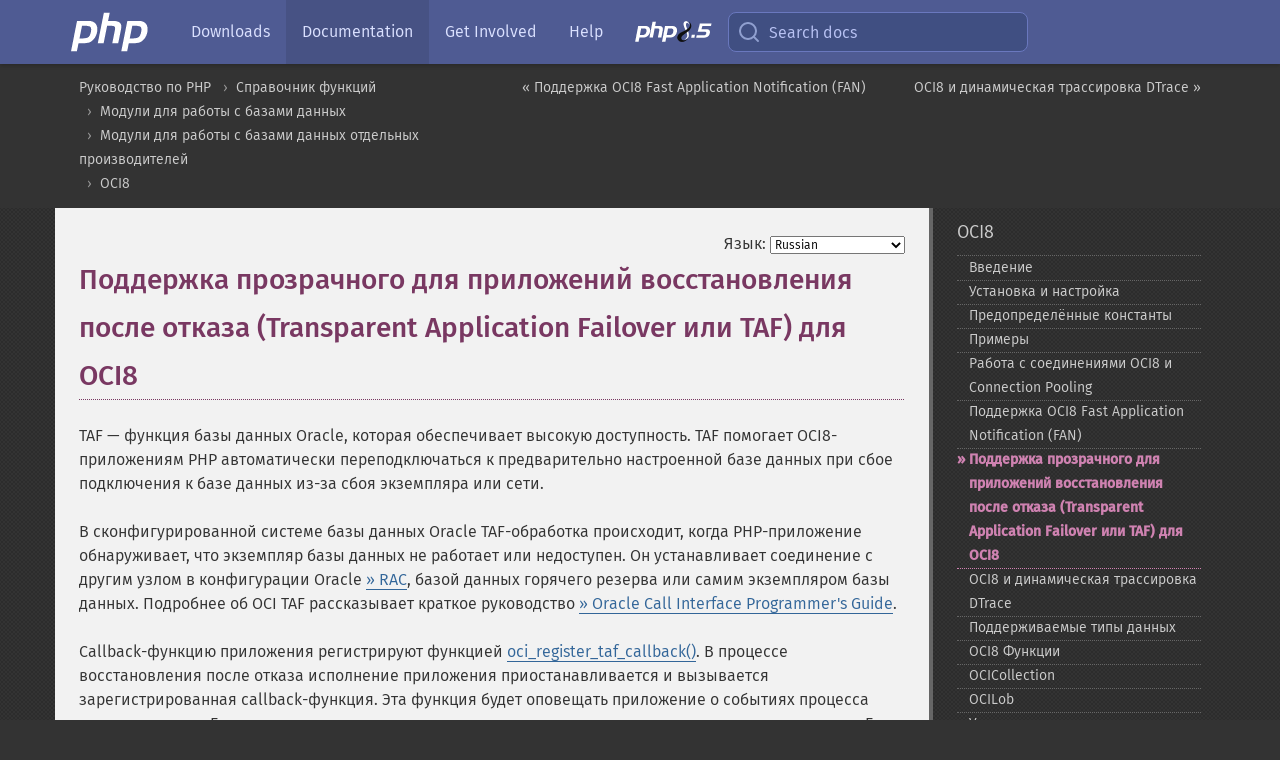

--- FILE ---
content_type: text/html; charset=utf-8
request_url: https://www.php.net/manual/ru/oci8.taf.php
body_size: 13003
content:
<!DOCTYPE html>
<html xmlns="http://www.w3.org/1999/xhtml" lang="ru">
<head>

  <meta charset="utf-8">
  <meta name="viewport" content="width=device-width, initial-scale=1.0">

     <base href="https://www.php.net/manual/ru/oci8.taf.php">
  
  <title>PHP: Поддержка прозрачного для приложений восстановления после отказа (Transparent Application Failover или TAF) для OCI8 - Manual</title>

      <link rel="stylesheet" type="text/css" href="/cached.php?t=1756715876&amp;f=/fonts/Fira/fira.css" media="screen">
      <link rel="stylesheet" type="text/css" href="/cached.php?t=1756715876&amp;f=/fonts/Font-Awesome/css/fontello.css" media="screen">
      <link rel="stylesheet" type="text/css" href="/cached.php?t=1763585401&amp;f=/styles/theme-base.css" media="screen">
      <link rel="stylesheet" type="text/css" href="/cached.php?t=1763575802&amp;f=/styles/theme-medium.css" media="screen">
  
 <link rel="icon" type="image/svg+xml" sizes="any" href="https://www.php.net/favicon.svg?v=2">
 <link rel="icon" type="image/png" sizes="196x196" href="https://www.php.net/favicon-196x196.png?v=2">
 <link rel="icon" type="image/png" sizes="32x32" href="https://www.php.net/favicon-32x32.png?v=2">
 <link rel="icon" type="image/png" sizes="16x16" href="https://www.php.net/favicon-16x16.png?v=2">
 <link rel="shortcut icon" href="https://www.php.net/favicon.ico?v=2">

 <link rel="search" type="application/opensearchdescription+xml" href="https://www.php.net/phpnetimprovedsearch.src" title="Add PHP.net search">
 <link rel="alternate" type="application/atom+xml" href="https://www.php.net/releases/feed.php" title="PHP Release feed">
 <link rel="alternate" type="application/atom+xml" href="https://www.php.net/feed.atom" title="PHP: Hypertext Preprocessor">

 <link rel="canonical" href="https://www.php.net/manual/ru/oci8.taf.php">
 <link rel="shorturl" href="https://www.php.net/manual/ru/oci8.taf.php">
 <link rel="alternate" href="https://www.php.net/manual/ru/oci8.taf.php" hreflang="x-default">

 <link rel="contents" href="https://www.php.net/manual/ru/index.php">
 <link rel="index" href="https://www.php.net/manual/ru/book.oci8.php">
 <link rel="prev" href="https://www.php.net/manual/ru/oci8.fan.php">
 <link rel="next" href="https://www.php.net/manual/ru/oci8.dtrace.php">

 <link rel="alternate" href="https://www.php.net/manual/en/oci8.taf.php" hreflang="en">
 <link rel="alternate" href="https://www.php.net/manual/de/oci8.taf.php" hreflang="de">
 <link rel="alternate" href="https://www.php.net/manual/es/oci8.taf.php" hreflang="es">
 <link rel="alternate" href="https://www.php.net/manual/fr/oci8.taf.php" hreflang="fr">
 <link rel="alternate" href="https://www.php.net/manual/it/oci8.taf.php" hreflang="it">
 <link rel="alternate" href="https://www.php.net/manual/ja/oci8.taf.php" hreflang="ja">
 <link rel="alternate" href="https://www.php.net/manual/pt_BR/oci8.taf.php" hreflang="pt_BR">
 <link rel="alternate" href="https://www.php.net/manual/ru/oci8.taf.php" hreflang="ru">
 <link rel="alternate" href="https://www.php.net/manual/tr/oci8.taf.php" hreflang="tr">
 <link rel="alternate" href="https://www.php.net/manual/uk/oci8.taf.php" hreflang="uk">
 <link rel="alternate" href="https://www.php.net/manual/zh/oci8.taf.php" hreflang="zh">

<link rel="stylesheet" type="text/css" href="/cached.php?t=1756715876&amp;f=/fonts/Fira/fira.css" media="screen">
<link rel="stylesheet" type="text/css" href="/cached.php?t=1756715876&amp;f=/fonts/Font-Awesome/css/fontello.css" media="screen">
<link rel="stylesheet" type="text/css" href="/cached.php?t=1763585401&amp;f=/styles/theme-base.css" media="screen">
<link rel="stylesheet" type="text/css" href="/cached.php?t=1763575802&amp;f=/styles/theme-medium.css" media="screen">


 <base href="https://www.php.net/manual/ru/oci8.taf.php">

<meta name="Description" content="Поддержка прозрачного для приложений восстановления после отказа (Transparent Application Failover или TAF) для OCI8" />

<meta name="twitter:card" content="summary_large_image" />
<meta name="twitter:site" content="@official_php" />
<meta name="twitter:title" content="PHP: Поддержка прозрачного для приложений восстановления после отказа (Transparent Application Failover или TAF) для OCI8 - Manual" />
<meta name="twitter:description" content="Поддержка прозрачного для приложений восстановления после отказа (Transparent Application Failover или TAF) для OCI8" />
<meta name="twitter:creator" content="@official_php" />
<meta name="twitter:image:src" content="https://www.php.net/images/meta-image.png" />

<meta itemprop="name" content="PHP: Поддержка прозрачного для приложений восстановления после отказа (Transparent Application Failover или TAF) для OCI8 - Manual" />
<meta itemprop="description" content="Поддержка прозрачного для приложений восстановления после отказа (Transparent Application Failover или TAF) для OCI8" />
<meta itemprop="image" content="https://www.php.net/images/meta-image.png" />

<meta property="og:image" content="https://www.php.net/images/meta-image.png" />
<meta property="og:description" content="Поддержка прозрачного для приложений восстановления после отказа (Transparent Application Failover или TAF) для OCI8" />

<link href="https://fosstodon.org/@php" rel="me" />
<!-- Matomo -->
<script>
    var _paq = window._paq = window._paq || [];
    /* tracker methods like "setCustomDimension" should be called before "trackPageView" */
    _paq.push(["setDoNotTrack", true]);
    _paq.push(["disableCookies"]);
    _paq.push(['trackPageView']);
    _paq.push(['enableLinkTracking']);
    (function() {
        var u="https://analytics.php.net/";
        _paq.push(['setTrackerUrl', u+'matomo.php']);
        _paq.push(['setSiteId', '1']);
        var d=document, g=d.createElement('script'), s=d.getElementsByTagName('script')[0];
        g.async=true; g.src=u+'matomo.js'; s.parentNode.insertBefore(g,s);
    })();
</script>
<!-- End Matomo Code -->
</head>
<body class="docs "><a href="/x-myracloud-5958a2bbbed300a9b9ac631223924e0b/1769224420.77" style="display:  none">update page now</a>

<nav class="navbar navbar-fixed-top">
  <div class="navbar__inner">
    <a href="/" aria-label="PHP Home" class="navbar__brand">
      <img
        src="/images/logos/php-logo-white.svg"
        aria-hidden="true"
        width="80"
        height="40"
      >
    </a>

    <div
      id="navbar__offcanvas"
      tabindex="-1"
      class="navbar__offcanvas"
      aria-label="Menu"
    >
      <button
        id="navbar__close-button"
        class="navbar__icon-item navbar_icon-item--visually-aligned navbar__close-button"
      >
        <svg xmlns="http://www.w3.org/2000/svg" width="24" viewBox="0 0 24 24" fill="currentColor"><path d="M19,6.41L17.59,5L12,10.59L6.41,5L5,6.41L10.59,12L5,17.59L6.41,19L12,13.41L17.59,19L19,17.59L13.41,12L19,6.41Z" /></svg>
      </button>

      <ul class="navbar__nav">
                            <li class="navbar__item">
              <a
                href="/downloads.php"
                                class="navbar__link  "
              >
                                  Downloads                              </a>
          </li>
                            <li class="navbar__item">
              <a
                href="/docs.php"
                aria-current="page"                class="navbar__link navbar__link--active "
              >
                                  Documentation                              </a>
          </li>
                            <li class="navbar__item">
              <a
                href="/get-involved.php"
                                class="navbar__link  "
              >
                                  Get Involved                              </a>
          </li>
                            <li class="navbar__item">
              <a
                href="/support.php"
                                class="navbar__link  "
              >
                                  Help                              </a>
          </li>
                            <li class="navbar__item">
              <a
                href="/releases/8.5/index.php"
                                class="navbar__link  navbar__release"
              >
                                  <img src="/images/php8/logo_php8_5.svg" alt="PHP 8.5">
                              </a>
          </li>
              </ul>
    </div>

    <div class="navbar__right">
        
      
      <!-- Desktop default search -->
      <form
        action="/manual-lookup.php"
        class="navbar__search-form"
      >
        <label for="navbar__search-input" aria-label="Search docs">
          <svg
  xmlns="http://www.w3.org/2000/svg"
  aria-hidden="true"
  width="24"
  viewBox="0 0 24 24"
  fill="none"
  stroke="currentColor"
  stroke-width="2"
  stroke-linecap="round"
  stroke-linejoin="round"
>
  <circle cx="11" cy="11" r="8"></circle>
  <line x1="21" y1="21" x2="16.65" y2="16.65"></line>
</svg>        </label>
        <input
          type="search"
          name="pattern"
          id="navbar__search-input"
          class="navbar__search-input"
          placeholder="Search docs"
          accesskey="s"
        >
        <input type="hidden" name="scope" value="quickref">
      </form>

      <!-- Desktop encanced search -->
      <button
        id="navbar__search-button"
        class="navbar__search-button"
        hidden
      >
        <svg
  xmlns="http://www.w3.org/2000/svg"
  aria-hidden="true"
  width="24"
  viewBox="0 0 24 24"
  fill="none"
  stroke="currentColor"
  stroke-width="2"
  stroke-linecap="round"
  stroke-linejoin="round"
>
  <circle cx="11" cy="11" r="8"></circle>
  <line x1="21" y1="21" x2="16.65" y2="16.65"></line>
</svg>        Search docs
      </button>

        
      <!-- Mobile default items -->
      <a
        id="navbar__search-link"
        href="/lookup-form.php"
        aria-label="Search docs"
        class="navbar__icon-item navbar__search-link"
      >
        <svg
  xmlns="http://www.w3.org/2000/svg"
  aria-hidden="true"
  width="24"
  viewBox="0 0 24 24"
  fill="none"
  stroke="currentColor"
  stroke-width="2"
  stroke-linecap="round"
  stroke-linejoin="round"
>
  <circle cx="11" cy="11" r="8"></circle>
  <line x1="21" y1="21" x2="16.65" y2="16.65"></line>
</svg>      </a>
      <a
        id="navbar__menu-link"
        href="/menu.php"
        aria-label="Menu"
        class="navbar__icon-item navbar_icon-item--visually-aligned navbar_menu-link"
      >
        <svg xmlns="http://www.w3.org/2000/svg"
  aria-hidden="true"
  width="24"
  viewBox="0 0 24 24"
  fill="currentColor"
>
  <path d="M3,6H21V8H3V6M3,11H21V13H3V11M3,16H21V18H3V16Z" />
</svg>      </a>

      <!-- Mobile enhanced items -->
      <button
        id="navbar__search-button-mobile"
        aria-label="Search docs"
        class="navbar__icon-item navbar__search-button-mobile"
        hidden
      >
        <svg
  xmlns="http://www.w3.org/2000/svg"
  aria-hidden="true"
  width="24"
  viewBox="0 0 24 24"
  fill="none"
  stroke="currentColor"
  stroke-width="2"
  stroke-linecap="round"
  stroke-linejoin="round"
>
  <circle cx="11" cy="11" r="8"></circle>
  <line x1="21" y1="21" x2="16.65" y2="16.65"></line>
</svg>      </button>
      <button
        id="navbar__menu-button"
        aria-label="Menu"
        class="navbar__icon-item navbar_icon-item--visually-aligned"
        hidden
      >
        <svg xmlns="http://www.w3.org/2000/svg"
  aria-hidden="true"
  width="24"
  viewBox="0 0 24 24"
  fill="currentColor"
>
  <path d="M3,6H21V8H3V6M3,11H21V13H3V11M3,16H21V18H3V16Z" />
</svg>      </button>
    </div>

    <div
      id="navbar__backdrop"
      class="navbar__backdrop"
    ></div>
  </div>

  <div id="flash-message"></div>
</nav>
<nav id="trick"><div><dl>
<dt><a href='/manual/en/getting-started.php'>Getting Started</a></dt>
	<dd><a href='/manual/en/introduction.php'>Introduction</a></dd>
	<dd><a href='/manual/en/tutorial.php'>A simple tutorial</a></dd>
<dt><a href='/manual/en/langref.php'>Language Reference</a></dt>
	<dd><a href='/manual/en/language.basic-syntax.php'>Basic syntax</a></dd>
	<dd><a href='/manual/en/language.types.php'>Types</a></dd>
	<dd><a href='/manual/en/language.variables.php'>Variables</a></dd>
	<dd><a href='/manual/en/language.constants.php'>Constants</a></dd>
	<dd><a href='/manual/en/language.expressions.php'>Expressions</a></dd>
	<dd><a href='/manual/en/language.operators.php'>Operators</a></dd>
	<dd><a href='/manual/en/language.control-structures.php'>Control Structures</a></dd>
	<dd><a href='/manual/en/language.functions.php'>Functions</a></dd>
	<dd><a href='/manual/en/language.oop5.php'>Classes and Objects</a></dd>
	<dd><a href='/manual/en/language.namespaces.php'>Namespaces</a></dd>
	<dd><a href='/manual/en/language.enumerations.php'>Enumerations</a></dd>
	<dd><a href='/manual/en/language.errors.php'>Errors</a></dd>
	<dd><a href='/manual/en/language.exceptions.php'>Exceptions</a></dd>
	<dd><a href='/manual/en/language.fibers.php'>Fibers</a></dd>
	<dd><a href='/manual/en/language.generators.php'>Generators</a></dd>
	<dd><a href='/manual/en/language.attributes.php'>Attributes</a></dd>
	<dd><a href='/manual/en/language.references.php'>References Explained</a></dd>
	<dd><a href='/manual/en/reserved.variables.php'>Predefined Variables</a></dd>
	<dd><a href='/manual/en/reserved.exceptions.php'>Predefined Exceptions</a></dd>
	<dd><a href='/manual/en/reserved.interfaces.php'>Predefined Interfaces and Classes</a></dd>
	<dd><a href='/manual/en/reserved.attributes.php'>Predefined Attributes</a></dd>
	<dd><a href='/manual/en/context.php'>Context options and parameters</a></dd>
	<dd><a href='/manual/en/wrappers.php'>Supported Protocols and Wrappers</a></dd>
</dl>
<dl>
<dt><a href='/manual/en/security.php'>Security</a></dt>
	<dd><a href='/manual/en/security.intro.php'>Introduction</a></dd>
	<dd><a href='/manual/en/security.general.php'>General considerations</a></dd>
	<dd><a href='/manual/en/security.cgi-bin.php'>Installed as CGI binary</a></dd>
	<dd><a href='/manual/en/security.apache.php'>Installed as an Apache module</a></dd>
	<dd><a href='/manual/en/security.sessions.php'>Session Security</a></dd>
	<dd><a href='/manual/en/security.filesystem.php'>Filesystem Security</a></dd>
	<dd><a href='/manual/en/security.database.php'>Database Security</a></dd>
	<dd><a href='/manual/en/security.errors.php'>Error Reporting</a></dd>
	<dd><a href='/manual/en/security.variables.php'>User Submitted Data</a></dd>
	<dd><a href='/manual/en/security.hiding.php'>Hiding PHP</a></dd>
	<dd><a href='/manual/en/security.current.php'>Keeping Current</a></dd>
<dt><a href='/manual/en/features.php'>Features</a></dt>
	<dd><a href='/manual/en/features.http-auth.php'>HTTP authentication with PHP</a></dd>
	<dd><a href='/manual/en/features.cookies.php'>Cookies</a></dd>
	<dd><a href='/manual/en/features.sessions.php'>Sessions</a></dd>
	<dd><a href='/manual/en/features.file-upload.php'>Handling file uploads</a></dd>
	<dd><a href='/manual/en/features.remote-files.php'>Using remote files</a></dd>
	<dd><a href='/manual/en/features.connection-handling.php'>Connection handling</a></dd>
	<dd><a href='/manual/en/features.persistent-connections.php'>Persistent Database Connections</a></dd>
	<dd><a href='/manual/en/features.commandline.php'>Command line usage</a></dd>
	<dd><a href='/manual/en/features.gc.php'>Garbage Collection</a></dd>
	<dd><a href='/manual/en/features.dtrace.php'>DTrace Dynamic Tracing</a></dd>
</dl>
<dl>
<dt><a href='/manual/en/funcref.php'>Function Reference</a></dt>
	<dd><a href='/manual/en/refs.basic.php.php'>Affecting PHP's Behaviour</a></dd>
	<dd><a href='/manual/en/refs.utilspec.audio.php'>Audio Formats Manipulation</a></dd>
	<dd><a href='/manual/en/refs.remote.auth.php'>Authentication Services</a></dd>
	<dd><a href='/manual/en/refs.utilspec.cmdline.php'>Command Line Specific Extensions</a></dd>
	<dd><a href='/manual/en/refs.compression.php'>Compression and Archive Extensions</a></dd>
	<dd><a href='/manual/en/refs.crypto.php'>Cryptography Extensions</a></dd>
	<dd><a href='/manual/en/refs.database.php'>Database Extensions</a></dd>
	<dd><a href='/manual/en/refs.calendar.php'>Date and Time Related Extensions</a></dd>
	<dd><a href='/manual/en/refs.fileprocess.file.php'>File System Related Extensions</a></dd>
	<dd><a href='/manual/en/refs.international.php'>Human Language and Character Encoding Support</a></dd>
	<dd><a href='/manual/en/refs.utilspec.image.php'>Image Processing and Generation</a></dd>
	<dd><a href='/manual/en/refs.remote.mail.php'>Mail Related Extensions</a></dd>
	<dd><a href='/manual/en/refs.math.php'>Mathematical Extensions</a></dd>
	<dd><a href='/manual/en/refs.utilspec.nontext.php'>Non-Text MIME Output</a></dd>
	<dd><a href='/manual/en/refs.fileprocess.process.php'>Process Control Extensions</a></dd>
	<dd><a href='/manual/en/refs.basic.other.php'>Other Basic Extensions</a></dd>
	<dd><a href='/manual/en/refs.remote.other.php'>Other Services</a></dd>
	<dd><a href='/manual/en/refs.search.php'>Search Engine Extensions</a></dd>
	<dd><a href='/manual/en/refs.utilspec.server.php'>Server Specific Extensions</a></dd>
	<dd><a href='/manual/en/refs.basic.session.php'>Session Extensions</a></dd>
	<dd><a href='/manual/en/refs.basic.text.php'>Text Processing</a></dd>
	<dd><a href='/manual/en/refs.basic.vartype.php'>Variable and Type Related Extensions</a></dd>
	<dd><a href='/manual/en/refs.webservice.php'>Web Services</a></dd>
	<dd><a href='/manual/en/refs.utilspec.windows.php'>Windows Only Extensions</a></dd>
	<dd><a href='/manual/en/refs.xml.php'>XML Manipulation</a></dd>
	<dd><a href='/manual/en/refs.ui.php'>GUI Extensions</a></dd>
</dl>
<dl>
<dt>Keyboard Shortcuts</dt><dt>?</dt>
<dd>This help</dd>
<dt>j</dt>
<dd>Next menu item</dd>
<dt>k</dt>
<dd>Previous menu item</dd>
<dt>g p</dt>
<dd>Previous man page</dd>
<dt>g n</dt>
<dd>Next man page</dd>
<dt>G</dt>
<dd>Scroll to bottom</dd>
<dt>g g</dt>
<dd>Scroll to top</dd>
<dt>g h</dt>
<dd>Goto homepage</dd>
<dt>g s</dt>
<dd>Goto search<br>(current page)</dd>
<dt>/</dt>
<dd>Focus search box</dd>
</dl></div></nav>
<div id="goto">
    <div class="search">
         <div class="text"></div>
         <div class="results"><ul></ul></div>
   </div>
</div>

  <div id="breadcrumbs" class="clearfix">
    <div id="breadcrumbs-inner">
          <div class="next">
        <a href="oci8.dtrace.php">
          OCI8 и динамическая трассировка DTrace &raquo;
        </a>
      </div>
              <div class="prev">
        <a href="oci8.fan.php">
          &laquo; Поддержка OCI8 Fast Application Notification (FAN)        </a>
      </div>
          <ul>
            <li><a href='index.php'>Руководство по PHP</a></li>      <li><a href='funcref.php'>Справочник функций</a></li>      <li><a href='refs.database.php'>Модули для работы с базами данных</a></li>      <li><a href='refs.database.vendors.php'>Модули для работы с базами данных отдельных производителей</a></li>      <li><a href='book.oci8.php'>OCI8</a></li>      </ul>
    </div>
  </div>




<div id="layout" class="clearfix">
  <section id="layout-content">
  <div class="page-tools">
    <div class="change-language">
      <form action="/manual/change.php" method="get" id="changelang" name="changelang">
        <fieldset>
          <label for="changelang-langs">Язык:</label>
          <select onchange="document.changelang.submit()" name="page" id="changelang-langs">
            <option value='en/oci8.taf.php'>English</option>
            <option value='de/oci8.taf.php'>German</option>
            <option value='es/oci8.taf.php'>Spanish</option>
            <option value='fr/oci8.taf.php'>French</option>
            <option value='it/oci8.taf.php'>Italian</option>
            <option value='ja/oci8.taf.php'>Japanese</option>
            <option value='pt_BR/oci8.taf.php'>Brazilian Portuguese</option>
            <option value='ru/oci8.taf.php' selected="selected">Russian</option>
            <option value='tr/oci8.taf.php'>Turkish</option>
            <option value='uk/oci8.taf.php'>Ukrainian</option>
            <option value='zh/oci8.taf.php'>Chinese (Simplified)</option>
            <option value='help-translate.php'>Other</option>
          </select>
        </fieldset>
      </form>
    </div>
  </div><div id="oci8.taf" class="chapter">
 <h1 class="title">Поддержка прозрачного для приложений восстановления после отказа (Transparent Application Failover или TAF) для OCI8</h1>

 <p class="para">
  TAF — функция базы данных Oracle, которая обеспечивает высокую доступность.
  TAF помогает OCI8-приложениям PHP автоматически переподключаться
  к предварительно настроенной базе данных при сбое подключения к базе данных
  из-за сбоя экземпляра или сети.
 </p>
 <p class="para">
  В сконфигурированной системе базы данных Oracle TAF-обработка происходит, когда
  PHP-приложение обнаруживает, что экземпляр базы данных не работает или недоступен.
  Он устанавливает соединение с другим узлом в конфигурации
  Oracle <a href="https://www.oracle.com/pls/topic/lookup?ctx=dblatest&id=GUID-DEF850F6-27E9-428E-B8FC-530230D78AD2" class="link external">&raquo;&nbsp;RAC</a>, базой данных горячего
  резерва или самим экземпляром базы данных. Подробнее об OCI TAF
  рассказывает краткое руководство <a href="https://www.oracle.com/pls/topic/lookup?ctx=dblatest&id=GUID-F7817CD2-4A2C-4D37-BD36-56DBABD4725F" class="link external">&raquo;&nbsp;Oracle
  Call Interface Programmer&#039;s Guide</a>.
 </p>
 <p class="para">
  Callback-функцию приложения регистрируют функцией
  <span class="function"><a href="function.oci-register-taf-callback.php" class="function">oci_register_taf_callback()</a></span>. В процессе восстановления после
  отказа исполнение приложения приостанавливается и вызывается зарегистрированная
  callback-функция. Эта функция будет оповещать приложение о событиях
  процесса восстановления. Если восстановление завершилось успешно, управление
  возвращается приложению. Если восстановление завершилось неудачно, то очередные
  обращения к базе данных завершаются с ошибкой, поскольку отсутствует подключение.
 </p>
 <p class="para">
  Когда соединение переходит к другой базе данных, обратный вызов может сбросить
  любое необходимое состояние соединения, например, перевыполнить
  необходимую команду ALTER SESSION, если для сервиса базы данных не включили параметр
  -failover_restore.
 </p>
 <p class="para">
  Регистрацию callback-функции приложения удаляют вызовом функции <span class="function"><a href="function.oci-unregister-taf-callback.php" class="function">oci_unregister_taf_callback()</a></span>.
 </p>

 <div class="section">
  <h2 class="title">настройка TAF</h2>
  <p class="para">
   TAF настраивают на стороне PHP-модуля OCI8 или в конфигурации базы данных.
   Если настроено и там, и там, предпочтение отдаётся настройкам на стороне базы данных.
  </p>
  <p class="para">
   Настроить TAF в PHP-модуле OCI8 (на стороне клиента) можно через параметр
   FAILOVER_MODE в части CONNECT_DATA дескриптора соединения.
   Подробнее о настройке TAF на стороне клиента рассказывает секция
   «Настройка прозрачного переключения приложений при отказе» (Configuring Transparent Application Failover)
   краткого руководства <a href="https://www.oracle.com/pls/topic/lookup?ctx=dblatest&id=GUID-8F532535-C401-4B51-BE0B-04FD74BB0621" class="link external">&raquo;&nbsp;
    Oracle Database Net Services Administrator&#039;s Guide</a>.
  </p>
  <p class="para">
   Пример настройки TAF в файле tnsnames.ora для переподключения к той же самой БД:
  </p>
  <p class="para">
   <div class="informalexample">
    <div class="example-contents screen">
<div class="cdata"><pre>
    ORCL =
      (DESCRIPTION =
        (ADDRESS = (PROTOCOL = TCP)(HOST = 127.0.0.1)(PORT = 1521))
        (CONNECT_DATA =
          (SERVICE_NAME = orclpdb1)
          (FAILOVER_MODE =
            (TYPE = SELECT)
            (METHOD = BASIC)
            (RETRIES = 20)
            (DELAY = 15))))
</pre></div>
    </div>
   </div>
  </p>
  <p class="para">
   TAF также настраивается на стороне базы данных путём изменения целевой службы
   утилитой <a href="https://www.oracle.com/pls/topic/lookup?ctx=dblatest&id=GUID-8DC4D5E0-CA9D-47BC-BAD0-8769405AFEC5" class="link external">&raquo;&nbsp;srvctl</a>
   (для RAC) или через пакетную процедуру
   <a href="https://www.oracle.com/pls/topic/lookup?ctx=dblatest&id=GUID-C11449DC-EEDE-4BB8-9D2C-0A45198C1928" class="link external">&raquo;&nbsp;
    DBMS_SERVICE.MODIFY_SERVICE</a>
   (для одиночных экземпляров баз данных).
  </p>
 </div>
 <div class="section">
  <h2 class="title">Callback-функции TAF в модуле OCI8</h2>
  <p class="para">
   Callback-функция TAF — функция приложения, которую можно зарегистрировать для вызова
   во время аварийного переключения. При восстановлении соединения функция
   вызывается несколько раз.
  </p>
  <p class="para">
   Первый раз функция запускается в момент обнаружения проблем с соединением.
   Это позволяет приложению корректно подготовиться к задержке выполнения
   на время восстановления после сбоя. Если восстановление завершилось успешно,
   функция вызывается сразу после восстановления подключения. Этот запуск
   приложение может использовать для пересинхронизации настроек сессии и оповещения
   пользователя о восстановлении после сбоя. Если восстановление не удалось,
   callback-функция запускается ещё раз, чтобы сообщить приложению,
   что восстановление не произошло и соединение невозможно использовать.
  </p>
  <p class="para">
   Интерфейс callback-функции модуля TAF:
  </p>
  <div class="methodsynopsis dc-description">
   <span class="methodname"><strong>userCallbackFn</strong></span>(<span class="methodparam"><span class="type"><a href="language.types.resource.php" class="type resource">resource</a></span> <code class="parameter">$connection</code></span>, <span class="methodparam"><span class="type"><a href="language.types.integer.php" class="type int">int</a></span> <code class="parameter">$event</code></span>, <span class="methodparam"><span class="type"><a href="language.types.integer.php" class="type int">int</a></span> <code class="parameter">$type</code></span>): <span class="type"><a href="language.types.integer.php" class="type int">int</a></span></div>

  <p class="para">
   <dl>
    
     <dt><code class="parameter">connection</code></dt>
     <dd>
      <p class="para">
       Идентификатор соединения Oracle, на котором функцией <span class="function"><a href="function.oci-register-taf-callback.php" class="function">oci_register_taf_callback()</a></span>
       зарегистрировали callback-функцию TAF.
       Соединение недействительно, пока восстановление не завершится успешно.
      </p>
     </dd>
    
    
     <dt><code class="parameter">event</code></dt>
     <dd>
      <p class="para">
       Событие восстановления означает текущий статус восстановления.
      </p>
      <p class="para">
       <ul class="itemizedlist">
        <li class="listitem">
         <p class="para">
          <strong><code><a href="oci8.constants.php#constant.oci-fo-begin">OCI_FO_BEGIN</a></code></strong> означает, что произошла потеря
          соединения и процесс восстановления начат.
         </p>
        </li>
        <li class="listitem">
         <p class="para">
          <strong><code><a href="oci8.constants.php#constant.oci-fo-end">OCI_FO_END</a></code></strong> означает удачное восстановление соединения.
         </p>
        </li>
        <li class="listitem">
         <p class="para">
          <strong><code><a href="oci8.constants.php#constant.oci-fo-abort">OCI_FO_ABORT</a></code></strong> означает, что восстановление завершилось
          неудачно и попыток восстановления больше не будет.
         </p>
        </li>
        <li class="listitem">
         <p class="para">
          <strong><code><a href="oci8.constants.php#constant.oci-fo-error">OCI_FO_ERROR</a></code></strong> также означает, что восстановление
          завершилось с ошибкой, но приложению даётся возможность обработать
          ошибку и вернуть OCI_FO_RETRY для ещё одной попытки восстановления.
         </p>
        </li>
        <li class="listitem">
         <p class="para">
          <strong><code><a href="oci8.constants.php#constant.oci-fo-reauth">OCI_FO_REAUTH</a></code></strong> означает, что пользователь
          Oracle был повторно аутентифицирован.
         </p>
        </li>
       </ul>
      </p>
     </dd>
    
    
     <dt><code class="parameter">type</code></dt>
     <dd>
      <p class="para">
       Тип восстановления после отказа. Это позволяет функции понять,
       какой тип восстановления запрошен приложением. Допустимы такие значения:
      </p>
      <p class="para">
       <ul class="itemizedlist">
        <li class="listitem">
         <p class="para">
          <strong><code><a href="oci8.constants.php#constant.oci-fo-session">OCI_FO_SESSION</a></code></strong> означает, что пользователь
          запросил только восстановление сессии. К примеру, если соединение пропало,
          то будет создана новая сессия на резервном сервере. Этот тип восстановления
          не будет пытаться восстановить запросы типа SELECT.
         </p>
        </li>
        <li class="listitem">
         <p class="para">
          <strong><code><a href="oci8.constants.php#constant.oci-fo-select">OCI_FO_SELECT</a></code></strong> означает, что запрошено восстановление
          запросов SELECT. Это позволит использовать открытый курсор для
          извлечения значений после восстановления.
         </p>
        </li>
       </ul>
      </p>
     </dd>
    
    
     <dt><code class="parameter">return value</code></dt>
     <dd>
      <p class="para">
       <ul class="itemizedlist">
        <li class="listitem">
         <p class="para">
          <code class="literal">0</code> означает, что шаги восстановления после отказа должны
          продолжаться нормально.
         </p>
        </li>
        <li class="listitem">
         <p class="para">
          <strong><code><a href="oci8.constants.php#constant.oci-fo-retry">OCI_FO_RETRY</a></code></strong> означает, что необходимо попробовать
          восстановиться ещё раз. В случае возникновения ошибки при переходе на новое соединение TAF
          может повторить переход на другой ресурс. Обычно перед возвращением кода
          OCI_FO_RETRY рекомендуется некоторое время подождать.
         </p>
        </li>
       </ul>
      </p>
     </dd>
    
   </dl>
  </p>
  <div class="example" id="example-1">
   <p><strong>Пример #1 Регистрация callback-функции TAF</strong></p>
   <div class="example-contents">
<div class="phpcode"><code><span style="color: #000000"><span style="color: #0000BB">&lt;?php<br /><br /></span><span style="color: #FF8000">// Определяем callback-функцию в пространстве пользователя<br /></span><span style="color: #007700">class </span><span style="color: #0000BB">MyClass<br /></span><span style="color: #007700">{<br />    public static </span><span style="color: #0000BB">$retry_count</span><span style="color: #007700">;<br /><br />    public static function </span><span style="color: #0000BB">TAFCallback</span><span style="color: #007700">(</span><span style="color: #0000BB">$conn</span><span style="color: #007700">, </span><span style="color: #0000BB">$event</span><span style="color: #007700">, </span><span style="color: #0000BB">$type</span><span style="color: #007700">)<br />    {<br />        switch (</span><span style="color: #0000BB">$event</span><span style="color: #007700">) {<br />            case </span><span style="color: #0000BB">OCI_FO_BEGIN</span><span style="color: #007700">:<br />                </span><span style="color: #0000BB">printf</span><span style="color: #007700">(</span><span style="color: #DD0000">" Failing Over ... Please stand by\n"</span><span style="color: #007700">);<br />                </span><span style="color: #0000BB">printf</span><span style="color: #007700">(</span><span style="color: #DD0000">" Failover type was found to be %s \n"</span><span style="color: #007700">,<br />                       ((</span><span style="color: #0000BB">$type</span><span style="color: #007700">==</span><span style="color: #0000BB">OCI_FO_SESSION</span><span style="color: #007700">) ? </span><span style="color: #DD0000">"SESSION"<br />                        </span><span style="color: #007700">:((</span><span style="color: #0000BB">$type</span><span style="color: #007700">==</span><span style="color: #0000BB">OCI_FO_SELECT</span><span style="color: #007700">) ? </span><span style="color: #DD0000">"SELECT" </span><span style="color: #007700">: </span><span style="color: #DD0000">"UNKNOWN!"</span><span style="color: #007700">)));<br />                </span><span style="color: #0000BB">self</span><span style="color: #007700">::</span><span style="color: #0000BB">$retry_count </span><span style="color: #007700">= </span><span style="color: #0000BB">0</span><span style="color: #007700">;<br />                break;<br />            case </span><span style="color: #0000BB">OCI_FO_ABORT</span><span style="color: #007700">:<br />                </span><span style="color: #FF8000">// Приложение больше не может использовать базу данных<br />                </span><span style="color: #0000BB">printf</span><span style="color: #007700">(</span><span style="color: #DD0000">" Восстановление невозможно.\n"</span><span style="color: #007700">);<br />                break;<br />            case </span><span style="color: #0000BB">OCI_FO_END</span><span style="color: #007700">:<br />                </span><span style="color: #FF8000">// Восстановление завершилось успешно. Оповестим пользователей, что была проблема.<br />                </span><span style="color: #0000BB">printf</span><span style="color: #007700">(</span><span style="color: #DD0000">" Восстановление завершено ... восстанавливаю работу\n"</span><span style="color: #007700">);<br />                break;<br />            case </span><span style="color: #0000BB">OCI_FO_REAUTH</span><span style="color: #007700">:<br />                </span><span style="color: #0000BB">printf</span><span style="color: #007700">(</span><span style="color: #DD0000">" Пользователь переавторизован ... восстанавливаю работу\n"</span><span style="color: #007700">);<br />                </span><span style="color: #FF8000">// Заново выполняем все необходимые ALTER SESSION<br />                // т.е. oci_parse($conn, ‘ALTER SESSION …’) ;<br />                </span><span style="color: #007700">break;<br />            case </span><span style="color: #0000BB">OCI_FO_ERROR</span><span style="color: #007700">:<br />                </span><span style="color: #FF8000">// Прекращаем попытки соединения, если их было более 20.<br />                </span><span style="color: #007700">if (</span><span style="color: #0000BB">self</span><span style="color: #007700">::</span><span style="color: #0000BB">$retry_count </span><span style="color: #007700">&gt;= </span><span style="color: #0000BB">20</span><span style="color: #007700">)<br />                    return </span><span style="color: #0000BB">0</span><span style="color: #007700">;<br />                </span><span style="color: #0000BB">printf</span><span style="color: #007700">(</span><span style="color: #DD0000">" Ошибка восстановления. Повторная попытка через 10 секунд...\n"</span><span style="color: #007700">);<br />                </span><span style="color: #0000BB">sleep</span><span style="color: #007700">(</span><span style="color: #0000BB">10</span><span style="color: #007700">);<br />                </span><span style="color: #0000BB">self</span><span style="color: #007700">::</span><span style="color: #0000BB">$retry_count</span><span style="color: #007700">++;<br />                return </span><span style="color: #0000BB">OCI_FO_RETRY</span><span style="color: #007700">; </span><span style="color: #FF8000">// retry failover<br />                </span><span style="color: #007700">break;<br />            default:<br />                </span><span style="color: #0000BB">printf</span><span style="color: #007700">(</span><span style="color: #DD0000">"Неизвестное событие восстановления: %d.\n"</span><span style="color: #007700">, </span><span style="color: #0000BB">$event</span><span style="color: #007700">);<br />                break;<br />        }<br />        return </span><span style="color: #0000BB">0</span><span style="color: #007700">;<br />    }<br />}<br /><br /></span><span style="color: #0000BB">$fn_name </span><span style="color: #007700">= </span><span style="color: #DD0000">'MyClass::TAFCallback'</span><span style="color: #007700">;<br /><br /></span><span style="color: #0000BB">$conn </span><span style="color: #007700">= </span><span style="color: #0000BB">oci_connect</span><span style="color: #007700">(</span><span style="color: #DD0000">'hr'</span><span style="color: #007700">, </span><span style="color: #DD0000">'welcome'</span><span style="color: #007700">, </span><span style="color: #DD0000">'orcl'</span><span style="color: #007700">);<br /></span><span style="color: #0000BB">$sysconn </span><span style="color: #007700">= </span><span style="color: #0000BB">oci_connect</span><span style="color: #007700">(</span><span style="color: #DD0000">'system'</span><span style="color: #007700">, </span><span style="color: #DD0000">'oracle'</span><span style="color: #007700">, </span><span style="color: #DD0000">'orcl'</span><span style="color: #007700">);<br /><br /></span><span style="color: #FF8000">// Используйте привилегированное соединение для создания SQL-запроса, который инициирует отработку отказа<br /></span><span style="color: #0000BB">$sql </span><span style="color: #007700">= &lt;&lt;&lt; 'END'<br /></span><span style="color: #DD0000">select unique 'alter system disconnect session '''||sid||','||serial#||''''<br />from v$session_connect_info<br />where sid = sys_context('USERENV', 'SID')<br /></span><span style="color: #007700">END;<br /><br /></span><span style="color: #0000BB">$s </span><span style="color: #007700">= </span><span style="color: #0000BB">oci_parse</span><span style="color: #007700">(</span><span style="color: #0000BB">$conn</span><span style="color: #007700">, </span><span style="color: #0000BB">$sql</span><span style="color: #007700">);<br /></span><span style="color: #0000BB">oci_execute</span><span style="color: #007700">(</span><span style="color: #0000BB">$s</span><span style="color: #007700">);<br /></span><span style="color: #0000BB">$r </span><span style="color: #007700">= </span><span style="color: #0000BB">oci_fetch_array</span><span style="color: #007700">(</span><span style="color: #0000BB">$s</span><span style="color: #007700">);<br /></span><span style="color: #0000BB">$disconnectssql </span><span style="color: #007700">= </span><span style="color: #0000BB">$r</span><span style="color: #007700">[</span><span style="color: #0000BB">0</span><span style="color: #007700">];<br /><br /></span><span style="color: #0000BB">oci_register_taf_callback</span><span style="color: #007700">(</span><span style="color: #0000BB">$conn</span><span style="color: #007700">, </span><span style="color: #0000BB">$fn_name</span><span style="color: #007700">); </span><span style="color: #FF8000">// Зарегистрируйте TAFCallback для Oracle TAF<br /><br /></span><span style="color: #007700">print </span><span style="color: #DD0000">"Разбор пользовательского запроса\n"</span><span style="color: #007700">;<br /></span><span style="color: #0000BB">$sql </span><span style="color: #007700">= </span><span style="color: #DD0000">"select systimestamp from dual"</span><span style="color: #007700">;<br /></span><span style="color: #0000BB">$stmt </span><span style="color: #007700">= </span><span style="color: #0000BB">oci_parse</span><span style="color: #007700">(</span><span style="color: #0000BB">$conn</span><span style="color: #007700">, </span><span style="color: #0000BB">$sql</span><span style="color: #007700">);<br /><br /></span><span style="color: #FF8000">// Например, если соединение было потеряно на этом шаге, функция oci_execute()<br />// определит это и запустит процедуру восстановления. В процессе восстановления<br />// функция oci_execute() будет вызывать зарегистрированную callback-функцию<br />// несколько раз. Если восстановление пройдёт успешно, callback-функция создаст новое соединение<br />// и выполнение функции oci_execute() продолжится в нормальном режиме.<br />// Настройки сессии могут быть сброшены в callback-функции.<br />// Если восстановление завершится неудачно, функция oci_execute() вернёт ошибку,<br />// поскольку будет отсутствовать соединение.<br /><br />// Отключите пользователя, который инициирует аварийное переключение<br /></span><span style="color: #007700">print </span><span style="color: #DD0000">"Отключение пользователя\n"</span><span style="color: #007700">;<br /></span><span style="color: #0000BB">$discsql </span><span style="color: #007700">= </span><span style="color: #0000BB">oci_parse</span><span style="color: #007700">(</span><span style="color: #0000BB">$sysconn</span><span style="color: #007700">, </span><span style="color: #0000BB">$disconnectssql</span><span style="color: #007700">);<br /></span><span style="color: #0000BB">oci_execute</span><span style="color: #007700">(</span><span style="color: #0000BB">$discsql</span><span style="color: #007700">);<br /><br />print </span><span style="color: #DD0000">"Выполнение пользовательского запроса\n"</span><span style="color: #007700">;<br /></span><span style="color: #0000BB">$e </span><span style="color: #007700">= </span><span style="color: #0000BB">oci_execute</span><span style="color: #007700">(</span><span style="color: #0000BB">$stmt</span><span style="color: #007700">);<br />if (!</span><span style="color: #0000BB">$e</span><span style="color: #007700">) {<br />    </span><span style="color: #0000BB">$m </span><span style="color: #007700">= </span><span style="color: #0000BB">oci_error</span><span style="color: #007700">(</span><span style="color: #0000BB">$stmt</span><span style="color: #007700">);<br />    </span><span style="color: #0000BB">trigger_error</span><span style="color: #007700">(</span><span style="color: #DD0000">'Не удалось выполнить условие:'</span><span style="color: #007700">. </span><span style="color: #0000BB">$m</span><span style="color: #007700">[</span><span style="color: #DD0000">'message'</span><span style="color: #007700">], </span><span style="color: #0000BB">E_USER_ERROR</span><span style="color: #007700">);<br />}<br /></span><span style="color: #0000BB">$row </span><span style="color: #007700">= </span><span style="color: #0000BB">oci_fetch_array</span><span style="color: #007700">(</span><span style="color: #0000BB">$stmt</span><span style="color: #007700">);<br />print </span><span style="color: #0000BB">$row</span><span style="color: #007700">[</span><span style="color: #0000BB">0</span><span style="color: #007700">] . </span><span style="color: #DD0000">"\n"</span><span style="color: #007700">;<br /><br /></span><span style="color: #FF8000">// Выполняем другие SQL-запросы на новом подключении<br />// $stmt = oci_parse($conn,  . . .);<br /><br /></span><span style="color: #0000BB">?&gt;</span></span></code></div>
   </div>

  </div>
 </div>

 <div class="section">
  <h2 class="title">Смотрите также</h2>
  <ul class="simplelist">
   <li><span class="function"><a href="function.oci-register-taf-callback.php" class="function">oci_register_taf_callback()</a></span></li>
   <li><span class="function"><a href="function.oci-unregister-taf-callback.php" class="function">oci_unregister_taf_callback()</a></span></li>
  </ul>
 </div>


</div>
    <div class="contribute">
      <h3 class="title">Нашли ошибку?</h3>
      <div>
         
      </div>
      <div class="edit-bug">
        <a href="https://github.com/php/doc-base/blob/master/README.md" title="Github-инструкция по улучшению страниц" target="_blank" rel="noopener noreferrer">Инструкция</a>
        •
        <a href="https://github.com/php/doc-ru/blob/master/reference/oci8/taf.xml">Исправление</a>
        •
        <a href="https://github.com/php/doc-ru/issues/new?body=From%20manual%20page:%20https:%2F%2Fphp.net%2Foci8.taf%0A%0A---">Сообщение об ошибке</a>
      </div>
    </div><section id="usernotes">
 <div class="head">
  <span class="action"><a href="/manual/add-note.php?sect=oci8.taf&amp;repo=ru&amp;redirect=https://www.php.net/manual/ru/oci8.taf.php">＋<small>Добавить</small></a></span>
  <h3 class="title">Примечания пользователей </h3>
 </div>
 <div class="note">Пользователи ещё не добавляли примечания для страницы</div></section>    </section><!-- layout-content -->
        <aside class='layout-menu'>

        <ul class='parent-menu-list'>
                                    <li>
                <a href="book.oci8.php">OCI8</a>

                                    <ul class='child-menu-list'>

                                                <li class="">
                            <a href="intro.oci8.php" title="Введение">Введение</a>
                        </li>
                                                <li class="">
                            <a href="oci8.setup.php" title="Установка и настройка">Установка и настройка</a>
                        </li>
                                                <li class="">
                            <a href="oci8.constants.php" title="Предопределённые константы">Предопределённые константы</a>
                        </li>
                                                <li class="">
                            <a href="oci8.examples.php" title="Примеры">Примеры</a>
                        </li>
                                                <li class="">
                            <a href="oci8.connection.php" title="Работа с соединениями OCI8 и Connection Pooling">Работа с соединениями OCI8 и Connection Pooling</a>
                        </li>
                                                <li class="">
                            <a href="oci8.fan.php" title="Поддержка OCI8 Fast Application Notification (FAN)">Поддержка OCI8 Fast Application Notification (FAN)</a>
                        </li>
                                                <li class="current">
                            <a href="oci8.taf.php" title="Поддержка прозрачного для приложений восстановления после отказа (Transparent Application Failover или TAF) для OCI8">Поддержка прозрачного для приложений восстановления после отказа (Transparent Application Failover или TAF) для OCI8</a>
                        </li>
                                                <li class="">
                            <a href="oci8.dtrace.php" title="OCI8 и динамическая трассировка DTrace">OCI8 и динамическая трассировка DTrace</a>
                        </li>
                                                <li class="">
                            <a href="oci8.datatypes.php" title="Поддерживаемые типы данных">Поддерживаемые типы данных</a>
                        </li>
                                                <li class="">
                            <a href="ref.oci8.php" title="OCI8 Функции">OCI8 Функции</a>
                        </li>
                                                <li class="">
                            <a href="class.ocicollection.php" title="OCICollection">OCICollection</a>
                        </li>
                                                <li class="">
                            <a href="class.ocilob.php" title="OCILob">OCILob</a>
                        </li>
                                                <li class="">
                            <a href="oldaliases.oci8.php" title="Устаревшие наименования и функции OCI8">Устаревшие наименования и функции OCI8</a>
                        </li>
                        
                    </ul>
                
            </li>
                        
                    </ul>
    </aside>


  </div><!-- layout -->

  <footer>
    <div class="container footer-content">
      <div class="row-fluid">
      <ul class="footmenu">
        <li><a href="/manual/ru/copyright.php">Copyright &copy; 2001-2026 The PHP Documentation Group</a></li>
        <li><a href="/my.php">My PHP.net</a></li>
        <li><a href="/contact.php">Contact</a></li>
        <li><a href="/sites.php">Other PHP.net sites</a></li>
        <li><a href="/privacy.php">Privacy policy</a></li>
      </ul>
      </div>
    </div>
  </footer>
    
<script src="/cached.php?t=1756715876&amp;f=/js/ext/jquery-3.6.0.min.js"></script>
<script src="/cached.php?t=1756715876&amp;f=/js/ext/FuzzySearch.min.js"></script>
<script src="/cached.php?t=1756715876&amp;f=/js/ext/mousetrap.min.js"></script>
<script src="/cached.php?t=1756715876&amp;f=/js/ext/jquery.scrollTo.min.js"></script>
<script src="/cached.php?t=1768309801&amp;f=/js/search.js"></script>
<script src="/cached.php?t=1768309801&amp;f=/js/common.js"></script>
<script type="module" src="/cached.php?t=1759587603&amp;f=/js/interactive-examples.js"></script>

<a id="toTop" href="javascript:;"><span id="toTopHover"></span><img width="40" height="40" alt="To Top" src="/images/to-top@2x.png"></a>

<div id="search-modal__backdrop" class="search-modal__backdrop">
  <div
    role="dialog"
    aria-label="Search modal"
    id="search-modal"
    class="search-modal"
  >
    <div class="search-modal__header">
      <div class="search-modal__form">
        <div class="search-modal__input-icon">
          <!-- https://feathericons.com search -->
          <svg xmlns="http://www.w3.org/2000/svg"
            aria-hidden="true"
            width="24"
            viewBox="0 0 24 24"
            fill="none"
            stroke="currentColor"
            stroke-width="2"
            stroke-linecap="round"
            stroke-linejoin="round"
          >
            <circle cx="11" cy="11" r="8"></circle>
            <line x1="21" y1="21" x2="16.65" y2="16.65"></line>
          </svg>
        </div>
        <input
          type="search"
          id="search-modal__input"
          class="search-modal__input"
          placeholder="Search docs"
          aria-label="Search docs"
        />
      </div>

      <button aria-label="Close" class="search-modal__close">
        <!-- https://pictogrammers.com/library/mdi/icon/close/ -->
        <svg
          xmlns="http://www.w3.org/2000/svg"
          aria-hidden="true"
          width="24"
          viewBox="0 0 24 24"
        >
          <path d="M19,6.41L17.59,5L12,10.59L6.41,5L5,6.41L10.59,12L5,17.59L6.41,19L12,13.41L17.59,19L19,17.59L13.41,12L19,6.41Z"/>
        </svg>
      </button>
    </div>
    <div
      role="listbox"
      aria-label="Search results"
      id="search-modal__results"
      class="search-modal__results"
    ></div>
    <div class="search-modal__helper-text">
      <div>
        <kbd>↑</kbd> and <kbd>↓</kbd> to navigate •
        <kbd>Enter</kbd> to select •
        <kbd>Esc</kbd> to close • <kbd>/</kbd> to open
      </div>
      <div>
        Press <kbd>Enter</kbd> without
        selection to search using Google
      </div>
    </div>
  </div>
</div>

</body>
</html>


--- FILE ---
content_type: image/svg+xml
request_url: https://www.php.net/images/logos/php-logo-white.svg
body_size: 437
content:
<svg xmlns="http://www.w3.org/2000/svg" viewBox="0 -1 100 50" fill="#ffffff">
	<path d="m7.579 10.123 14.204 0c4.169 0.035 7.19 1.237 9.063 3.604 1.873 2.367 2.491 5.6 1.855 9.699-0.247 1.873-0.795 3.71-1.643 5.512-0.813 1.802-1.943 3.427-3.392 4.876-1.767 1.837-3.657 3.003-5.671 3.498-2.014 0.495-4.099 0.742-6.254 0.742l-6.36 0-2.014 10.07-7.367 0 7.579-38.001 0 0m6.201 6.042-3.18 15.9c0.212 0.035 0.424 0.053 0.636 0.053 0.247 0 0.495 0 0.742 0 3.392 0.035 6.219-0.3 8.48-1.007 2.261-0.742 3.781-3.321 4.558-7.738 0.636-3.71 0-5.848-1.908-6.413-1.873-0.565-4.222-0.83-7.049-0.795-0.424 0.035-0.83 0.053-1.219 0.053-0.353 0-0.724 0-1.113 0l0.053-0.053"/>
	<path d="m41.093 0 7.314 0-2.067 10.123 6.572 0c3.604 0.071 6.289 0.813 8.056 2.226 1.802 1.413 2.332 4.099 1.59 8.056l-3.551 17.649-7.42 0 3.392-16.854c0.353-1.767 0.247-3.021-0.318-3.763-0.565-0.742-1.784-1.113-3.657-1.113l-5.883-0.053-4.346 21.783-7.314 0 7.632-38.054 0 0"/>
	<path d="m70.412 10.123 14.204 0c4.169 0.035 7.19 1.237 9.063 3.604 1.873 2.367 2.491 5.6 1.855 9.699-0.247 1.873-0.795 3.71-1.643 5.512-0.813 1.802-1.943 3.427-3.392 4.876-1.767 1.837-3.657 3.003-5.671 3.498-2.014 0.495-4.099 0.742-6.254 0.742l-6.36 0-2.014 10.07-7.367 0 7.579-38.001 0 0m6.201 6.042-3.18 15.9c0.212 0.035 0.424 0.053 0.636 0.053 0.247 0 0.495 0 0.742 0 3.392 0.035 6.219-0.3 8.48-1.007 2.261-0.742 3.781-3.321 4.558-7.738 0.636-3.71 0-5.848-1.908-6.413-1.873-0.565-4.222-0.83-7.049-0.795-0.424 0.035-0.83 0.053-1.219 0.053-0.353 0-0.724 0-1.113 0l0.053-0.053"/>
</svg>
